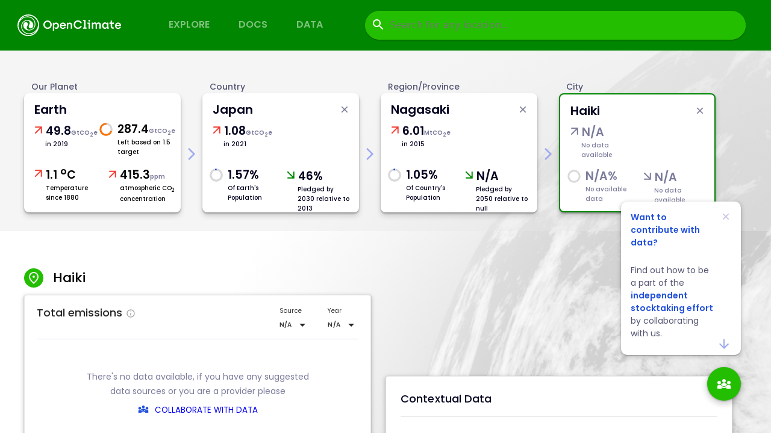

--- FILE ---
content_type: application/javascript
request_url: https://app.openclimate.network/static/js/9.54843193.chunk.js
body_size: 21207
content:
(this["webpackJsonpopen-climate-ui"]=this["webpackJsonpopen-climate-ui"]||[]).push([[9],{836:function(e,t,s){"use strict";s.r(t);var a=s(2),c=s.n(a),i=s(17),n=(s(956),s(957),s(958),s(1077)),l=s(935),o=s(1064),r=s(897),d=s.n(r),j=s(30),m=s(1089),b=s(1091),h=s(1062),p=s(960),x=s(1088),_=s(1090),u=s(1087),g=s(882),v=s(1075),O=s(1081),w=s(959),N=s.n(w);function y(e,t){return e<500?"array"===t?["".concat(e),"T"]:"".concat(e,"T"):e<5e5?"array"===t?["".concat((e/1e3).toPrecision(3)),"Kt"]:"".concat((e/1e3).toPrecision(3),"kT"):e<5e8?"array"===t?["".concat((e/1e6).toPrecision(3)),"Mt"]:"".concat((e/1e6).toPrecision(3),"MT"):"array"===t?["".concat((e/1e9).toPrecision(3)),"Gt"]:"".concat((e/1e9).toPrecision(3),"GT")}function f(e,t){return parseFloat((e/t*100).toPrecision(3))/1}var A=s(1);const T=Object(j.a)(h.a)((e=>{let{theme:t}=e;return{["&.".concat(p.a.head)]:{backgroundColor:"#ffffff",color:"#00001F",fontFamily:"Poppins"},["&.".concat(p.a.body)]:{fontSize:12,color:"#272727"}}})),C=Object(j.a)(u.a)((e=>{let{theme:t}=e;return{"&:nth-of-type(odd)":{backgroundColor:"#FBFBFF",border:0}}})),S=["January","February","March","April","May","June","July","August","September","October","November","December"];var k=e=>{var t,s;const{current:i,isMobile:r,currentWidth:j}=e,h=Object(v.a)((()=>({customTooltip:{backgroundColor:"rgba(44, 44, 44, 1)",padding:"10px"},customArrow:{color:"rgba(44, 44, 44, 1)"},popover:{"&.MuiPopover-root > &.MuiPopover-paper":{backgroundColor:"red"}}})))(),p=i&&i.targets?i.targets:[],w=null===(t=p.filter((e=>"Net zero"===e.target_type||"GHG neutral"===e.target_type||"Climate neutral"===e.target_type)))||void 0===t||null===(s=t[0])||void 0===s?void 0:s.target_year,f=p.map((e=>e.last_updated));f.sort();const k=f.length>0?f[f.length-1]:null,[E,D]=k?[new Date(k).getMonth(),new Date(k).getFullYear()]:[null,null],[F,B]=c.a.useState(null),[W,I]=Object(a.useState)(""),L=()=>{B(null),I(null)},R=e=>{switch(e){case"Net zero":return"Net Zero";case"GHG neutral":return"GHG Neutral";case"Climate neutral":return"Climate Neutral";default:return"N/A"}};return Object(A.jsx)("div",{className:r?"pledges-widget-mobile":"pledges-widget",style:{height:p.length?"":"268px"},role:"pledges-widget",children:null!==p&&void 0!==p&&p.length?Object(A.jsxs)("div",{className:"pledges-widget".concat(r?"-mobile":"","__wrapper"),children:[Object(A.jsxs)("div",{className:"pledges-widget__metadata",children:[Object(A.jsxs)(A.Fragment,{children:[Object(A.jsx)("div",{className:"pledges-widget__metadata-inner",children:Object(A.jsx)("span",{className:"pledges-widget".concat(r?"-mobile":"","__title"),children:"Pledges"})}),k&&Object(A.jsxs)("span",{className:"pledges-widget__last-updated",children:["Last updated ",null!=E&&S[E]," ",D]})]}),Object(A.jsx)(A.Fragment,{children:!r&&Object(A.jsxs)("div",{className:"pledges-widget__netzero-text",children:[Object(A.jsx)("p",{children:w||"N/A"}),Object(A.jsx)("span",{children:"Net Zero Target"})]})})]}),r&&Object(A.jsxs)("div",{className:"pledges-widget-mobile__netzero-text",children:[Object(A.jsx)("p",{children:w||"N/A"}),Object(A.jsx)("span",{children:"Net Zero Target"})]}),r?Object(A.jsx)("div",{className:"pledges-widget-mobile__pledge-container",children:p.map((e=>Object(A.jsxs)("div",{className:"pledges-widget-mobile__pledge-item",children:[Object(A.jsxs)("div",{className:"pledges-widget-mobile__commitment",children:[Object(A.jsx)("p",{children:e.target_type}),Object(A.jsx)("span",{children:"GHG Emissions"})]}),Object(A.jsxs)("div",{className:"pledges-widget-mobile__commitment-box",children:[Object(A.jsx)("div",{className:"pledges-widget-mobile__commitment-text",children:"Target commitment"}),Object(A.jsxs)("div",{className:"pledges-widget-mobile__commitment-percentage-box",children:[Object(A.jsxs)("div",{className:"pledges-widget-mobile__commitment-percentage-text",children:[e.target_value?"".concat("percent"===e.target_unit?e.target_value:y(e.target_value)).concat("percent"===e.target_unit?"%":""):R(e.target_type)," ","\xa0"]}),Object(A.jsxs)("div",{className:"pledges-widget-mobile__commitment-relative-text",children:["by ",e.target_year,"".concat(e.baseline_year&&"Peak of carbon emissions"!==e.target_type?", relative to ".concat("Relative emission reduction"===e.target_type?"BAU":e.baseline_year):"")]})]})]}),Object(A.jsx)("div",{className:"pledges-widget-mobile__progress-container",children:e.percent_achieved&&e.percent_achieved>0?Object(A.jsx)(N.a,{completed:e.percent_achieved>100?100:Math.round(e.percent_achieved),isLabelVisible:!1,height:"7px",width:j<600?"296px":"504px",borderRadius:"20px",bgColor:"#4BD300",baseBgColor:"#E6E7FF",animateOnRender:!0}):""}),Object(A.jsxs)("div",{className:"pledges-widget-mobile__percent-achieved",children:[Object(A.jsx)("div",{className:"pledges-widget-mobile__percent-achieved-text",children:"% commitment achieved"}),Object(A.jsx)("div",{className:"pledges-widget-mobile__percent-achieved-text",children:e.percent_achieved&&e.percent_achieved>0?"".concat(e.percent_achieved>100?100:Math.round(e.percent_achieved),"%"):"N/A"})]})]},e.target_id)))}):Object(A.jsx)("div",{className:"pledges-widget__pledge-items",children:Object(A.jsx)(x.a,{component:g.a,sx:{boxShadow:"none"},children:Object(A.jsxs)(m.a,{sx:{minWidth:700},"aria-label":"customized table",children:[Object(A.jsx)(_.a,{children:Object(A.jsxs)(u.a,{children:[Object(A.jsx)(T,{children:"Target commitment"}),Object(A.jsx)(T,{align:"left",children:"Type of commitment"}),Object(A.jsx)(T,{align:"left",children:"% achieved"}),Object(A.jsx)(T,{align:"left"})]})}),Object(A.jsx)(b.a,{children:p.map((e=>Object(A.jsxs)(C,{role:"targetitem","data-testid":"target-".concat(e.target_id),children:[Object(A.jsx)(T,{component:"th",scope:"row",width:"20%",children:Object(A.jsxs)("div",{children:[Object(A.jsxs)("span",{className:"pledges-widget__target-percent",children:[e.target_value?"".concat("percent"===e.target_unit?e.target_value:y(e.target_value)).concat("percent"===e.target_unit?"%":""):R(e.target_type)," ","\xa0"]}),Object(A.jsxs)("span",{className:"pledges-widget__target-text",children:["by ",e.target_year,"".concat(e.baseline_year&&"Peak of carbon emissions"!==e.target_type?", relative to ".concat("Relative emission reduction"===e.target_type?"BAU":e.baseline_year):"")]})]})}),Object(A.jsx)(T,{align:"left",width:"25%",children:Object(A.jsxs)("div",{className:"pledges-widget__commitment",children:[Object(A.jsx)("p",{children:e.target_type}),Object(A.jsx)("span",{children:"GHG EMISSIONS"})]})}),Object(A.jsx)(T,{align:"left",width:"50%",children:Object(A.jsxs)("div",{className:"pledges-widget__progress-container",children:[Object(A.jsx)("div",{className:"pledges-widget__progress-percent",children:e.percent_achieved&&e.percent_achieved>0?"".concat(e.percent_achieved>100?100:Math.round(e.percent_achieved),"%"):"N/A"}),Object(A.jsx)("div",{className:"pledges-widget__progress-progressbar",children:e.percent_achieved&&e.percent_achieved>0?Object(A.jsx)(N.a,{completed:e.percent_achieved>100?100:Math.round(e.percent_achieved),isLabelVisible:!1,height:"10px",width:"504px",borderRadius:"0",bgColor:"#4BD300",baseBgColor:"#E6E7FF",animateOnRender:!0}):"N/A"})]})}),Object(A.jsxs)(T,{align:"right",children:[Object(A.jsx)("button",{onClick:t=>{return s=t,a=e.target_id,B(s.currentTarget),void I(a);var s,a},"aria-describedby":"simple-popover",role:"popover-button",children:Object(A.jsx)(l.a,{className:"pledges-widget__target-info"})}),Object(A.jsx)(n.b,{role:"popover-content",id:"simple-popover",open:W===e.target_id,anchorEl:F,classes:{root:"pledges-widget__popover-root",paper:"pledges-widget__popover"},anchorOrigin:{vertical:"center",horizontal:"left"},transformOrigin:{vertical:"center",horizontal:"left"},onClose:L,children:Object(A.jsxs)("div",{className:"pledges-widget__popover",children:[Object(A.jsxs)("div",{className:"pledges-widget__popover-header",children:[Object(A.jsx)(l.a,{className:"pledges-widget__target-info"}),Object(A.jsx)("span",{role:"popover-header-title",children:e.target_type})]}),Object(A.jsx)("div",{className:"pledges-widget__popover-body",children:Object(A.jsxs)("div",{children:[Object(A.jsx)("span",{className:"pledges-widget__popover-src-head",children:"Sources(s)"}),Object(A.jsxs)("div",{className:"pledges-widget__links-wr",children:[Object(A.jsx)(o.a,{className:"pledges-widget__links-icon"}),Object(A.jsx)("span",{className:"pledges-widget__popover-srctxt",children:Object(A.jsx)("a",{href:e.datasource.URL,target:"_blank",rel:"noopener noreferrer",role:"data-source-name",children:e.datasource.name})})]}),Object(A.jsxs)("div",{className:"pledges-widget__popover-achieved-description",children:[Object(A.jsx)("p",{className:"pledges-widget__popover-src-head",children:"How do we calculate the % achieved?"}),Object(A.jsx)("span",{children:"The percentage achieved is the progress towards the target (how much this actor has reduced emissions in comparison to the target they committed to). We consider the baseline year, the target year, and the emissions from both."})]}),Object(A.jsxs)("div",{className:"pledges-widget__popover-values",children:[Object(A.jsxs)("div",{className:"pledges-widget__popover-values-content",children:[Object(A.jsx)("div",{className:"pledges-widget__popover-bl-value",children:"BASELINE VALUE"}),Object(A.jsx)("div",{className:"pledges-widget__popover-tns-value",role:"baseline-value",children:e.percent_achieved_reason?y(e.percent_achieved_reason.baseline.value)+" CO2e":"N/A"}),Object(A.jsx)("div",{className:"pledges-widget__popover-tgt-value",role:"baseline-year",children:e.percent_achieved_reason?"in "+e.baseline_year:""})]}),Object(A.jsxs)("div",{className:"pledges-widget__popover-values-content",children:[Object(A.jsx)("div",{className:"pledges-widget__popover-bl-value",children:"CURRENT EMISSIONS VALUE"}),Object(A.jsx)("div",{className:"pledges-widget__popover-tns-value",role:"current-emissions-value",children:e.percent_achieved_reason?y(e.percent_achieved_reason.current.value)+" CO2e":"N/A"}),Object(A.jsx)("div",{className:"pledges-widget__popover-tgt-value",role:"data-src-name",children:e.percent_achieved_reason?e.percent_achieved_reason.current.datasource.name:""})]}),Object(A.jsxs)("div",{className:"pledges-widget__popover-values-content",children:[Object(A.jsx)("div",{className:"pledges-widget__popover-bl-value",children:"TARGET VALUE"}),Object(A.jsx)("div",{className:"pledges-widget__popover-tns-value",role:"target-value",children:e.percent_achieved_reason?y(e.percent_achieved_reason.target.value):"N/A"}),Object(A.jsxs)("div",{className:"pledges-widget__popover-tgt-value",role:"target-value-year",children:["in ",e.target_year]})]})]})]})})]})})]})]},e.target_id)))})]})})})]}):Object(A.jsxs)("div",{className:"pledges-widget__wrapper",children:[Object(A.jsx)("div",{className:"pledges-widget__metadata",children:Object(A.jsxs)("div",{children:[Object(A.jsxs)("div",{className:"pledges-widget__metadata-inner",children:[Object(A.jsx)("span",{className:"pledges-widget__title",children:"Pledges"}),Object(A.jsx)("span",{children:Object(A.jsx)(O.a,{classes:{tooltip:h.customTooltip,arrow:h.customArrow},title:Object(A.jsx)("div",{className:"tooltip",children:"Commitments that the selected actor made"}),arrow:!0,placement:"right",children:Object(A.jsx)(l.a,{className:"pledges-widget__icon info-icon"})})})]}),Object(A.jsx)("span",{className:"pledges-widget__last-updated"})]})}),Object(A.jsx)("div",{className:"pledges-widget__pledges-data no-data",children:Object(A.jsxs)("div",{className:"pledges-widget__pledges-empty-state",children:[Object(A.jsxs)("p",{role:"no-data-text",children:["There's no data available, if you have any suggested ",Object(A.jsx)("br",{})," data sources or you are a provider please"]}),Object(A.jsxs)("button",{className:"collaborate-cta-btn",children:[Object(A.jsx)(d.a,{className:"collaborate-cta-icon"}),Object(A.jsx)("a",{role:"collaborate-text",href:"https://docs.google.com/forms/d/e/1FAIpQLSfL2_FpZZr_SfT0eFs_v4T5BsZnrNBbQ4pkbZ51JhJBCcud6A/viewform?pli=1&pli=1",children:"COLLABORATE WITH DATA"})]})]})})]})})},E=(s(961),s(88)),D=s(1093),F=s(1076),B=s(1084),W=s(1092),I=s(1083),L=s(1078),R=s(1065),z=s(1066),M=s(964),H=s.n(M),V=s(965),G=s.n(V),P=(s(962),s(936)),U=s.n(P),Z=s(863),Y=s(867),J=s(887),Q=s(888),K=s(963),q=s.n(K);const X=e=>{const{label:t,selected:s,disabled:c,placeholder:i,items:n,itemOnClick:l}=e,[o,r]=Object(a.useState)(!1),[d,j]=Object(a.useState)(""),[m,b]=Object(a.useState)(),[h,p]=Object(a.useState)(-1),x=Object(a.useRef)(null),_=e=>{x.current&&!x.current.contains(e.target)&&r(!1)};return Object(a.useEffect)((()=>(document.addEventListener("click",_,!0),()=>{document.removeEventListener("click",_,!0)})),[]),Object(A.jsxs)(A.Fragment,{children:[t&&Object(A.jsx)("div",{className:q.a.label,children:t}),Object(A.jsxs)("div",{className:q.a.select,onClick:()=>r(!o),children:[Object(A.jsx)("div",{className:s?q.a.selected:q.a.placeholder,children:s||(i||"Select..")}),o?Object(A.jsx)(Z.a,{className:q.a.dropIcon}):Object(A.jsx)(Y.a,{className:c?"icon-disabled":"drop-icon"})]}),Object(A.jsx)(J.a,{className:q.a.selectItemsUnexpanded,style:o?{display:"inherit"}:{display:"none"},children:Object(A.jsx)(Q.a,{in:o,timeout:"auto",unmountOnExit:!0,children:Object(A.jsx)("div",{className:q.a.selectItemsExpanded,children:null===n||void 0===n?void 0:n.map(((e,t)=>Object(A.jsx)("div",{className:q.a.itemContainer,onClick:()=>{null===l||void 0===l||l(e),r(!1)},children:e},"select-item-".concat(t))))})})})]})},$=e=>{const{headerText:t,options:s,selectIcon:a,headerIcon:c,getOptionHref:i,onClose:n,modalType:l,currentSource:o,sources:r,sourceOnClick:d,currentYear:j,years:m,yearOnClick:b,onReset:h,onApply:p}=e;return Object(A.jsx)("div",{className:"mobile-modal",children:Object(A.jsxs)("div",{className:"wrapper",children:[Object(A.jsxs)("div",{className:"header",children:[Object(A.jsx)("div",{className:"header-text",children:t}),Object(A.jsx)("div",{className:"header-icon",onClick:n,children:c||Object(A.jsx)(U.a,{fontSize:"inherit"})})]}),"download"===l&&(null===s||void 0===s?void 0:s.map((e=>Object(A.jsxs)("a",{className:"select-container",href:null===i||void 0===i?void 0:i(e),download:!0,children:[Object(A.jsx)("div",{className:"select-icon",children:a}),Object(A.jsx)("div",{className:"select-text",children:e})]})))),"filter"===l&&Object(A.jsxs)(A.Fragment,{children:[Object(A.jsxs)("div",{className:"filters-dropdown-container",children:[Object(A.jsx)("div",{className:"source-filter-container",children:Object(A.jsx)(X,{label:"Source",selected:o,items:r,itemOnClick:d})}),Object(A.jsx)(X,{label:"Year",selected:j,items:m,itemOnClick:b})]}),Object(A.jsxs)("div",{className:"button-container",children:[Object(A.jsx)("div",{className:"reset-text",onClick:()=>null===h||void 0===h?void 0:h(),children:"Reset"}),Object(A.jsx)("button",{className:"button",onClick:()=>null===p||void 0===p?void 0:p(),children:Object(A.jsx)("span",{children:"Apply"})})]})]})]})})};var ee=s(23);const te=c.a.forwardRef((function(e,t){return Object(A.jsx)(L.a,{elevation:6,ref:t,variant:"filled",...e})}));var se=e=>{var t,s;const{current:c,isMobile:n,hasFilter:o,hasDownload:r,titleText:j,subtitleText:m}=e,[b,h]=Object(a.useState)(!1),[p,x]=Object(a.useState)(!1),[_,u]=Object(a.useState)(!1),[g,w]=Object(a.useState)(""),[N,y]=Object(a.useState)(""),[f,T]=Object(a.useState)(!1),[C,S]=Object(a.useState)(""),[k,L]=Object(a.useState)(""),[M,V]=Object(a.useState)(""),[P,U]=Object(a.useState)(!1),[Z,Y]=Object(a.useState)(""),J=(Object(i.g)(),Object(v.a)((()=>({customTooltip:{backgroundColor:"rgba(44, 44, 44, 1)",padding:"10px"},customArrow:{color:"rgba(44, 44, 44, 1)"}})))()),Q=c&&c.emissions?Object.keys(c.emissions):[],K=Q&&(e=>{const t={};return e.map((e=>{t[c.emissions[e].publisher]=e})),t})(Q);Q.sort();const{actor_id:q}=c,X=Q.length>0?Q[0]:null,se=X&&c.emissions[X].data.length>0?c.emissions[X].data[0].year:null,ae=se,[ce,ie]=Object(a.useState)(X),[ne,le]=Object(a.useState)(se),oe=ce?c.emissions[ce].data.map((e=>e.year)):[],re=ce&&ne?c.emissions[ce].data.find((e=>e.year==ne)):null,de=ce&&ne?c.emissions[ce].data.find((e=>e.year==ne-1)):null,je=re&&de?(re.total_emissions-de.total_emissions)/de.total_emissions:0,me=ne&&c.population.length?c.population.slice().sort((e=>Math.abs(e.year-ne))).find((e=>Math.abs(e.year-ne)<=5)):null,be=re&&me?re.total_emissions/me.population:null,he=ce?re?c.emissions[ce].tags.concat(re.tags):c.emissions[ce].tags:[],pe=e=>le(parseInt(e)),xe=e=>c.emissions[e].data.slice().sort(((e,t)=>Math.abs(e.year-ne)-Math.abs(t.year-ne))).shift().year,_e=e=>{const t=K[e],s=xe(t);ie(t),le(s)},ue=e=>{"download"===e?x(!p):u(!_),"hidden"!==document.body.style.overflow?document.body.style.overflow="hidden":document.body.style.overflow="initial"},ge=(e,t)=>{h(!1),T(!0),L("info"),S("Preparing your dataset"),V("#001EA7"),U(!1),fetch("".concat(ee.a.api,"/v1/download/").concat(e,"-emissions.").concat(t)).then((e=>e.blob())).then((s=>{const a=document.createElement("a");a.href=URL.createObjectURL(s),a.download="".concat(e,"-emissions.").concat(t),a.click(),T(!0),L("success"),S("Dataset download complete"),V("#008600"),Y(t),U(!1)})).catch((e=>{T(!0),L("error"),S("Download failed"),V("#F23D33"),Y(t),U(!0)}))};return Object(A.jsxs)(A.Fragment,{children:[p&&Object(A.jsx)($,{headerText:"Download",options:["Download as CSV","Download as JSON"],selectIcon:Object(A.jsx)(H.a,{fontSize:"inherit"}),getOptionHref:e=>{switch(e){case"Download as CSV":return"/api/v1/download/".concat(q,"-emissions.csv");case"Download as JSON":return"/api/v1/download/".concat(q,"-emissions.json");default:return""}},onClose:()=>ue("download"),modalType:"download"}),_&&Object(A.jsx)($,{headerText:"Filter by",currentSource:N||c.emissions[ce].publisher,sources:Object.keys(K),sourceOnClick:e=>y(e),currentYear:g||ne,yearOnClick:e=>w(e),onApply:()=>{N&&_e(N),g&&pe(g),ue("filter")},onReset:()=>{X&&_e(X),se&&pe(se),ue("filter")},years:oe.map((e=>"".concat(e))),onClose:()=>ue("filter"),modalType:"filter"}),Object(A.jsx)("div",{className:n?"emissions-widget-mobile":"emissions-widget",style:{height:re?"":"268px"},"data-testid":"emissions-widget",children:re?Object(A.jsxs)("div",{className:n?"emissions-widget-mobile__wrapper":"emissions-widget__wrapper",children:[Object(A.jsxs)("div",{className:"emissions-widget__metadata",children:[Object(A.jsxs)("div",{children:[Object(A.jsxs)("div",{className:"emissions-widget__metadata-inner",children:[Object(A.jsx)("span",{"data-testid":"title",className:n?"emissions-widget-mobile__title":"emissions-widget__title",children:j||"Total emissions"}),!n&&Object(A.jsx)("span",{children:Object(A.jsx)(O.a,{classes:{tooltip:J.customTooltip,arrow:J.customArrow},title:Object(A.jsx)("div",{className:"tooltip",children:"GHG emissions emitted by the selected actor during the selected year, according to the selected source"}),arrow:!0,placement:"right",children:Object(A.jsx)(l.a,{className:"emissions-widget__icon info-icon"})})})]}),0!=ae&&Object(A.jsx)("span",{className:n?"emissions-widget-mobile__last-updated":"emissions-widget__last-updated",children:m||"Last updated in ".concat(ae)})]}),Object(A.jsxs)("div",{className:"emissions-widget__metadata-right",children:[n&&o&&Object(A.jsx)("div",{className:"emissions-widget-mobile__filter-icon",onClick:()=>ue("filter"),children:Object(A.jsx)(G.a,{})}),n&&r&&Object(A.jsx)("div",{className:"emissions-widget-mobile__download-icon",onClick:()=>ue("download"),children:Object(A.jsx)(H.a,{})}),!n&&Object(A.jsxs)(A.Fragment,{children:[Object(A.jsxs)("div",{className:"emissions-widget__metadata-right-inner",children:[Object(A.jsx)("div",{className:"emissions-widget__source-label",children:"Source"}),Object(A.jsx)("div",{className:"emissions-widget__source-title",children:Object(A.jsx)(D.a,{variant:"standard",sx:{m:1,minWidth:120,margin:"0px",minHeight:30,fontWeight:"700px"},children:Object(A.jsx)(F.a,{value:ce,onChange:e=>{const t=e.target.value,s=xe(t);ie(t),le(s)},id:"demo-simple-select-standard",role:"data-source-select",sx:{border:"0px",fontFamily:"Poppins",fontSize:"10px",position:"relative"},children:Q.map(((e,t)=>Object(A.jsx)(B.a,{sx:{fontFamily:"Poppins",fontSize:"10px",position:"relative",margin:"0px",fontWeight:"700px"},value:e,children:c.emissions[e].publisher},"emissions-datasource-option-".concat(c.actor_id,"-").concat(e))))})})})]}),Object(A.jsxs)("div",{className:"emissions-widget__metadata-right-inner",children:[Object(A.jsx)("div",{className:"emissions-widget__source-label",children:"Year"}),Object(A.jsx)("div",{className:"emissions-widget__source-title",children:Object(A.jsx)(D.a,{variant:"standard",sx:{m:1,minWidth:120,margin:"0px",minHeight:30,fontWeight:"700px"},children:Object(A.jsx)(F.a,{value:ne,role:"year-select",onChange:e=>{const t=e.target.value;le(t)},id:"demo-simple-select-standard",sx:{border:"0px",fontFamily:"Poppins",fontSize:"10px",position:"relative"},children:null===oe||void 0===oe?void 0:oe.map(((e,t)=>Object(A.jsx)(B.a,{sx:{fontFamily:"Poppins",fontSize:"10px",position:"relative",margin:"0px",fontWeight:"700px"},value:parseInt(e),children:e},"emissions-year-option-".concat(c.actor_id,"-").concat(ce,"-").concat(e))))})})})]}),Object(A.jsx)("div",{className:"emissions-widget__metadata-right-inner",children:Object(A.jsxs)("div",{className:"emissions-widget__button-wrapper",children:[Object(A.jsx)(O.a,{classes:{tooltip:J.customTooltip,arrow:J.customArrow},title:Object(A.jsx)("div",{className:"tooltip",children:"Download or Export Data"}),sx:{display:b?"hidden":"inline"},arrow:!0,placement:"right",children:Object(A.jsx)(W.a,{onClick:e=>{e.preventDefault(),h((e=>!e))},className:"download_data-button",role:"icon-button",children:Object(A.jsx)(R.a,{className:"download_data-icon"})})}),b&&Object(A.jsx)(A.Fragment,{children:Object(A.jsx)("div",{"data-testid":"download-menu",className:"download_data-menu",children:Object(A.jsxs)("ul",{className:"menu-item",children:[Object(A.jsx)("button",{className:"download-link",onClick:()=>ge(q,"csv"),children:"Download as CSV"}),Object(A.jsx)("button",{className:"download-link",onClick:()=>ge(q,"json"),children:"Download as JSON"})]})})})]})})]})]})]}),Object(A.jsxs)("div",{className:n?"emissions-widget-mobile__data":"emissions-widget__data",children:[Object(A.jsxs)("div",{className:"emissions-widget__emissions-data",children:[Object(A.jsxs)("div",{className:"emissions-widget__col-1",children:[Object(A.jsx)("div",{children:Object(A.jsxs)("span",{"data-testid":"emissions-value",className:n?"emissions-widget-mobile__total-emissions":"emissions-widget__total-emissions",children:[(re.total_emissions/1e6).toPrecision(5)," "]})}),0!=je&&Object(A.jsxs)("div",{className:"emissions-widget__emissions-trend",children:[je>0?Object(A.jsx)(E.d,{className:"emissions-widget__emissions-trend-icon-up"}):Object(A.jsx)(E.c,{className:n?"emissions-widget-mobile__emissions-trend-icon-down":"emissions-widget__emissions-trend-icon-down"}),Object(A.jsx)("span",{className:je>0?"emissions-widget__emissions-trend-value-red":"emissions-widget__emissions-trend-value-green",children:"".concat(je>0?"+":"").concat((100*je).toPrecision(3),"%")}),Object(A.jsx)(O.a,{classes:{tooltip:J.customTooltip,arrow:J.customArrow},title:Object(A.jsx)("div",{className:"tooltip",children:"Evolution compared to the previous year"}),arrow:!0,placement:"right",children:Object(A.jsx)(l.a,{className:"emissions-widget__icon trend-icon"})})]})]}),Object(A.jsx)("div",{children:Object(A.jsxs)("span",{className:n?"emissions-widget-mobile__emissions-description":"emissions-widget__emissions-description",children:["Total GHG Emissions ",Object(A.jsx)("br",{})," Mt CO2e"]})})]}),"site"!==c.type&&!n&&Object(A.jsxs)("div",{className:"emissions-widget__emissions-data data-per-capita",children:[Object(A.jsx)("div",{className:"icon-wrapper",children:Object(A.jsx)(E.m,{className:"people-alt-icon"})}),Object(A.jsxs)("div",{children:[Object(A.jsxs)("div",{className:"emissions-widget__col-1",children:[Object(A.jsx)("div",{"data-testid":"percapita",className:"emissions-widget__row",children:be?Object(A.jsxs)("div",{children:[Object(A.jsx)("span",{"data-testid":"percapita-value",className:"emissions-widget__total-tonnes-pc",children:be.toPrecision(3)}),Object(A.jsx)("span",{className:"emissions-widget__emissions-pc-unit",children:"T"})]}):Object(A.jsx)("div",{children:Object(A.jsx)("span",{className:"emissions-widget__total-tonnes-pc no-data",children:"N/A"})})}),Object(A.jsx)("div",{className:"emissions-widget__emissions-trend",children:!n&&Object(A.jsx)(O.a,{classes:{tooltip:J.customTooltip,arrow:J.customArrow},title:Object(A.jsx)("div",{className:"tooltip",children:"Calculated by Open Climate"}),arrow:!0,placement:"right",children:Object(A.jsx)(l.a,{className:"emissions-widget__icon trend-icon"})})})]}),Object(A.jsx)("div",{children:!n&&Object(A.jsxs)(A.Fragment,{children:[Object(A.jsx)("div",{className:"emissions-widget__emissions-description pc-text",children:"Emissions"}),Object(A.jsx)("div",{className:"emissions-widget__emissions-description pc-text",children:"per capita"})]})})]})]})]}),Object(A.jsxs)("div",{role:"methodologies",className:n?"emissions-widget-mobile__methodologies":"emissions-widget__methodologies",children:[n&&Object(A.jsxs)("div",{className:"emissions-widget-mobile__emissions-data data-per-capita",children:[Object(A.jsx)("div",{className:"icon-wrapper",children:Object(A.jsx)(E.m,{className:"people-alt-icon"})}),Object(A.jsx)("div",{children:Object(A.jsx)("div",{className:"emissions-widget-mobile__col-1",children:Object(A.jsx)("div",{className:"emissions-widget__row",children:be?Object(A.jsxs)("div",{children:[Object(A.jsx)("span",{className:"emissions-widget-mobile__total-tonnes-pc",children:be.toPrecision(3)}),Object(A.jsx)("span",{className:"emissions-widget-mobile__emissions-pc-unit",children:"T"})]}):Object(A.jsx)("div",{children:Object(A.jsx)("span",{className:"emissions-widget__total-tonnes-pc no-data",children:"N/A"})})})})})]}),n&&Object(A.jsxs)(A.Fragment,{children:[Object(A.jsx)("div",{className:"emissions-widget-mobile__emissions-description pc-text",children:"Emissions per capita"}),Object(A.jsxs)("div",{className:"emissions-widget-mobile__emissions-description oc-text",children:["Calculated by ",Object(A.jsx)("b",{children:"OpenClimate"})]})]}),Object(A.jsxs)("div",{className:n?"emissions-widget-mobile__methodologies-heading":"emissions-widget__methodologies-heading",children:[Object(A.jsx)("span",{children:"Methodologies used"}),!n&&Object(A.jsx)(O.a,{classes:{tooltip:J.customTooltip,arrow:J.customArrow},title:Object(A.jsx)("div",{className:"tooltip",children:"Type of methodologies utilized by the selected data source"}),arrow:!0,placement:"right",children:Object(A.jsx)(l.a,{className:"emissions-widget__icon methodologies-icon"})})]}),Object(A.jsxs)("div",{className:"emissions-widget__methodologies-tags",children:[he.slice(0,3).map((e=>Object(A.jsx)("div",{className:"methodologies-tag",children:e.tag_name.length>24?Object(A.jsx)(O.a,{sx:{left:"0px"},classes:{tooltip:J.customTooltip,arrow:J.customArrow},title:Object(A.jsx)("div",{className:"tooltip",children:e.tag_name}),arrow:!0,placement:"top",children:Object(A.jsx)("span",{"data-testid":"methodology-tag",className:"methodologies-text",children:e.tag_name})}):Object(A.jsx)("span",{className:"methodologies-text",children:e.tag_name})},"emissions-tag-".concat(e.tag_id)))),he.slice(3).length>0&&Object(A.jsx)(O.a,{classes:{tooltip:J.customTooltip,arrow:J.customArrow},title:Object(A.jsx)("div",{className:"tooltip",children:Object(A.jsx)("ul",{className:"methodologies-tooltip-tagname",children:he.slice(3).map((e=>Object(A.jsx)("li",{style:{marginLeft:"-20px"},children:e.tag_name},e.tag_id)))})}),arrow:!0,placement:"right",children:Object(A.jsx)("div",{className:"methodologies-tag overflow-handler",children:Object(A.jsxs)("span",{className:"methodologies-text",children:["+",he.slice(3).length]})})})]}),c.emissions[ce].citation&&c.emissions[ce].URL&&Object(A.jsxs)("div",{className:"citation-container",children:[Object(A.jsx)("a",{"data-testid":"citation-url",className:"citation-icon",href:null===(t=c.emissions)||void 0===t||null===(s=t[ce])||void 0===s?void 0:s.URL,target:"_blank",rel:"noopener noreferrer",children:Object(A.jsx)(z.a,{fontSize:"inherit"})}),Object(A.jsxs)("div",{"data-testid":"citation-text",className:"citation-text",children:["Source detail: ",c.emissions[ce].citation]})]})]})]}):Object(A.jsxs)("div",{className:n?"emissions-widget-mobile__wrapper":"emissions-widget__wrapper",children:[Object(A.jsxs)("div",{className:"emissions-widget__metadata",children:[Object(A.jsx)("div",{children:Object(A.jsxs)("div",{className:"emissions-widget__metadata-inner",children:[Object(A.jsx)("span",{className:n?"emissions-widget-mobile__title":"emissions-widget__title",children:"Total emissions"}),Object(A.jsx)("span",{children:Object(A.jsx)(O.a,{classes:{tooltip:J.customTooltip,arrow:J.customArrow},title:Object(A.jsx)("div",{className:"tooltip",children:"GHG emissions emitted by the selected actor during the selected year, according to the selected source"}),arrow:!0,placement:"right",children:Object(A.jsx)(l.a,{className:"emissions-widget__icon info-icon"})})})]})}),Object(A.jsxs)("div",{className:"emissions-widget__metadata-right",children:[Object(A.jsxs)("div",{className:"emissions-widget__metadata-right-inner",children:[Object(A.jsx)("div",{className:"emissions-widget__source-label",children:"Source"}),Object(A.jsxs)("div",{className:"emissions-widget__source-title",children:[Object(A.jsx)("span",{"data-testid":"select-source",children:"N/A"}),Object(A.jsx)(E.c,{className:"emissions-widget__icon arrow"})]})]}),Object(A.jsxs)("div",{className:"emissions-widget__metadata-right-inner",children:[Object(A.jsx)("div",{className:"emissions-widget__source-label",children:"Year"}),Object(A.jsxs)("div",{className:"emissions-widget__source-title",children:[Object(A.jsx)("span",{"data-testid":"select-year",children:"N/A"}),Object(A.jsx)(E.c,{className:"emissions-widget__icon arrow"})]})]})]})]}),Object(A.jsx)("div",{className:n?"emissions-widget-mobile__data":"emissions-widget__data",children:Object(A.jsxs)("div",{className:"emissions-widget__emissions-empty-state",children:[Object(A.jsxs)("p",{children:["There's no data available, if you have any suggested ",Object(A.jsx)("br",{})," data sources or you are a provider please"]}),Object(A.jsxs)("button",{"data-testid":"collab-btn",className:"collaborate-cta-btn",children:[Object(A.jsx)(d.a,{className:"collaborate-cta-icon"}),Object(A.jsx)("a",{href:"https://docs.google.com/forms/d/e/1FAIpQLSfL2_FpZZr_SfT0eFs_v4T5BsZnrNBbQ4pkbZ51JhJBCcud6A/viewform?pli=1&pli=1",children:"COLLABORATE WITH DATA"})]})]})})]})}),Object(A.jsx)(I.a,{anchorOrigin:{horizontal:"center",vertical:"bottom"},open:f,autoHideDuration:3e3,message:C,children:Object(A.jsx)(te,{severity:k,onClose:()=>T(!1),sx:{width:"600px",backgroundColor:M},children:Object(A.jsxs)("div",{className:"snackbar-message-body",style:{display:"flex",alignItems:"center",justifyContent:"space-between",width:"490px"},children:[Object(A.jsx)("div",{children:C}),P&&Object(A.jsx)("button",{onClick:()=>ge(q,Z),className:"snackbar-button",style:{color:"white",background:"none",border:"none",fontWeight:"600"},children:"TRY AGAIN"})]})})})]})},ae=s(926),ce=s(970),ie=s.n(ce),ne=s(971),le=s(872),oe=s(1067),re=s(874),de=s(426),je=s(427),me=s(121),be=s(178),he=s(1094),pe=s(1079),xe=s(1082);var _e=e=>{const{current:t}=e,s=t&&t.emissions?t.emissions:[],c=t&&t.targets?t.targets:[],[i,n]=Object(a.useState)(!1),[l,o]=Object(a.useState)(1350);Object(a.useEffect)((()=>{const e=window.innerWidth;o(e-250)}),[l]);const r=()=>{n(!i)};Object.keys(s).forEach((e=>{const t=s[e],a=t.data.sort(((e,t)=>e.year-t.year));t.data=a}));Object.keys(s).forEach((e=>{const t=s[e].data.filter((e=>e.year>=1990));s[e]={...s[e],data:t}}));const j={emissions:s,targets:c},m=[],{emissions:b,targets:h}=j;for(const a in b)if(b.hasOwnProperty(a)){const e=b[a].data,t=b[a].tags,s=b[a].publisher;e.forEach((e=>{const{year:c,total_emissions:i}=e,n=m.find((e=>e.year===c));if(n)n.emissions[a]={total_emissions:i,tags:t,publisher:s};else{const e={year:c,emissions:{[a]:{total_emissions:i,tags:t,publisher:s}}};m.push(e)}}))}for(let a=1;a<h.length;a++){var p,x;const e=h[a],t=h[a-1],s=e.target_year,c=t.target_year;if(s-c>1)for(let a=c+1;a<s;a++){const e={year:a,emissions:{},target:null};m.push(e)}const i=null===(p=e.percent_achieved_reason)||void 0===p||null===(x=p.target)||void 0===x?void 0:x.value,n=m.find((e=>e.year===s));if(n)n.target=i;else{const e={year:s,emissions:{},target:i};m.push(e)}}const _=m.length>0?Object.keys(m[0].emissions):[],[u,g]=Object(a.useState)(_),[v,O]=Object(a.useState)(""),w=u.map((e=>Object(A.jsx)(ne.a,{type:"monotone",dataKey:"emissions.".concat(e,".total_emissions"),onMouseMove:()=>O(e),fill:"#fa7200",stroke:"#fa7200"},e))),N=Object(A.jsx)(ne.a,{type:"monotone",dataKey:"target",stroke:"#ffffff",strokeWidth:0,dot:ge,isAnimationActive:!0}),f=e=>{let{active:t,payload:s,label:a}=e;if(t&&s&&s.length){let e=0;""!==v&&(e=s.findIndex((e=>e.dataKey.split(".")[1]===v)));const t=s[e];let c=t?t.dataKey.split("."):"emissions.target:data";c=c[1];let i=null;c&&(i=c.split(":")[0].trim(),i="m"===i?"":i);let n=null;return n=c?t?t.payload.emissions[c].tags:[]:t?t.payload.emissions.tags:[],Object(A.jsxs)("div",{className:ie.a.tooltip,children:[Object(A.jsx)("div",{className:ie.a.tooltipHeader,children:Object(A.jsx)("h3",{children:a})}),Object(A.jsxs)("div",{className:ie.a.tooltipBody,children:[Object(A.jsxs)("div",{className:ie.a.emissionsData,children:[Object(A.jsx)("p",{className:ie.a.ttlEmsValue,children:y(s[0].value)}),Object(A.jsx)("p",{className:ie.a.ttlEmsText,children:"Total emissions in GtCO2eq"})]}),Object(A.jsxs)("div",{className:ie.a.sourceData,children:[Object(A.jsx)("p",{className:ie.a.ttlSrcValue,children:i},c),Object(A.jsx)("p",{className:ie.a.ttlSrcText,children:"Source"})]}),Object(A.jsx)("div",{className:ie.a.methodologies,children:n&&n.map((e=>Object(A.jsx)("div",{className:ie.a.tag,children:e.tag_name},e.tag_id)))}),Object(A.jsx)("div",{children:Object(A.jsx)("p",{className:ie.a.methodologiesText,children:"Methodologies Used"})})]})]})}return null};return Object(A.jsx)("div",{className:ie.a.root,style:{height:0===m.length?"316px":""},children:Object(A.jsxs)("div",{className:ie.a.container,children:[Object(A.jsxs)("div",{className:ie.a.header,children:[Object(A.jsxs)("div",{className:ie.a.headerRightColumn,children:[Object(A.jsx)("h1",{className:ie.a.title,children:"Trends"}),0===m.length?"":Object(A.jsx)("p",{className:ie.a.dateUpdated,children:"Last updated in 2019"})]}),Object(A.jsx)("div",{className:ie.a.headerLeftColumn,children:0===m.length?"":Object(A.jsx)("button",{className:ie.a.downloadBtn,children:Object(A.jsx)(E.l,{size:24})})})]}),m.length>0?Object(A.jsx)(A.Fragment,{children:Object(A.jsxs)("div",{className:ie.a.body,children:[Object(A.jsxs)("div",{className:ie.a.filterWrapper,children:[Object(A.jsxs)("button",{onClick:r,className:ie.a.filterButton,children:[Object(A.jsx)(E.i,{className:ie.a.filterIcon,size:24}),Object(A.jsx)("span",{className:ie.a.sourcesText,children:"Sources"}),Object(A.jsx)("span",{className:ie.a.badge,children:_.length}),Object(A.jsx)(E.c,{className:ie.a.dropdownIcon,size:16})]}),i&&Object(A.jsx)(A.Fragment,{children:Object(A.jsxs)("div",{className:ie.a.filterDropdown,children:[Object(A.jsx)("div",{className:ie.a.sourceListWrapper,children:Object(A.jsx)(he.a,{children:_.map((e=>Object(A.jsxs)("div",{className:ie.a.sourceItem,children:[Object(A.jsx)(pe.a,{control:Object(A.jsx)(xe.a,{checked:u.includes(e),defaultChecked:!0}),onChange:()=>(e=>{const t=u.includes(e)?u.filter((t=>t!==e)):[...u,e];g(t)})(e),label:e.split(":")[0].trim()}),Object(A.jsx)(E.j,{size:16})]},e)))})}),Object(A.jsx)("div",{className:ie.a.footer,children:Object(A.jsxs)("div",{className:ie.a.footerWrapper,children:[Object(A.jsx)("button",{onClick:()=>{g(_)},className:ie.a.resetBtn,children:"Reset"}),Object(A.jsx)("button",{onClick:r,className:ie.a.applyBtn,children:"Apply"})]})})]})})]}),Object(A.jsxs)("div",{className:ie.a.chartArea,children:[Object(A.jsxs)("div",{className:ie.a.chartTitle,children:[Object(A.jsx)("div",{className:ie.a.histTitle,children:"Historical Emissions"}),Object(A.jsx)("div",{className:ie.a.targetTitle,children:"Emissions Targets"})]}),Object(A.jsx)(le.a,{width:"100%",height:400,children:Object(A.jsxs)(oe.a,{height:400,width:l,data:m,margin:{left:50,right:50},children:[Object(A.jsx)(re.a,{stroke:"#E6E7FF",height:1}),Object(A.jsx)(de.a,{dataKey:"year",capHeight:30}),Object(A.jsx)(je.a,{tickMargin:5,tick:e=>{return Object(A.jsx)("text",{...e,style:{position:"relative",marginLeft:"10px",fontSize:"14px"},children:(t=e.payload.value,"array"===s?["".concat((t/1e9).toPrecision(3)),"Gt"]:"".concat((t/1e9).toPrecision(3),"GT"))});var t,s},widths:10,stroke:"E6E7FF"}),Object(A.jsx)(me.a,{cursor:!1,content:Object(A.jsx)(f,{}),isAnimationActive:!0,shared:!1}),Object(A.jsx)(be.a,{content:Object(A.jsx)(ue,{})}),w,N]})})]})]})}):Object(A.jsxs)("div",{className:"trends-empty-state",style:{display:"flex",flexDirection:"column",width:"100%",height:"250px",alignItems:"center",justifyContent:"center"},children:[Object(A.jsxs)("p",{style:{textAlign:"center",color:"#7A7B9A",fontSize:"14px"},role:"trends-no-data-text",children:["There's no data available, if you have any suggested ",Object(A.jsx)("br",{})," data sources or you are a provider please"]}),Object(A.jsxs)("a",{style:{display:"flex",alignItems:"center",gap:"10px",color:"#2351DC",fontSize:"14px",fontWeight:"bold"},href:"https://docs.google.com/forms/d/e/1FAIpQLSfL2_FpZZr_SfT0eFs_v4T5BsZnrNBbQ4pkbZ51JhJBCcud6A/viewform?pli=1&pli=1",className:"trends-collaborate-cta",children:[Object(A.jsx)(d.a,{className:"trends-icon"}),Object(A.jsx)("span",{role:"collaborate-text",children:"COLLABORATE WITH DATA"})]})]})]})})};const ue=()=>Object(A.jsxs)("div",{className:ie.a.legend,children:[Object(A.jsx)("p",{className:ie.a.legendTitle,children:"Types of emissions and pledges"}),Object(A.jsxs)("div",{className:ie.a.legendContent,children:[Object(A.jsxs)("div",{className:ie.a.legendItem,children:[Object(A.jsx)("div",{className:ie.a.emissionsIndicator}),Object(A.jsx)("span",{children:"GHG Emissions"})]}),Object(A.jsxs)("div",{className:ie.a.legendItem2,children:[Object(A.jsx)(E.c,{className:ie.a.legendDropdownIcon,size:36}),Object(A.jsx)("span",{children:"Absolute emissions reduction"})]})]})]});function ge(e){const{cx:t=0,cy:s=0,value:a,trend:c="increase"}=e;return Object(A.jsx)("g",{children:Object(A.jsx)("path",{d:"increase"===c?"M".concat(t," ").concat(s," L").concat(t-15," ").concat(s-15," L").concat(t+15," ").concat(s-15," Z"):"M".concat(t-15," ").concat(s+30," h ").concat(30," l ").concat(-15," ").concat(30," z"),fill:"increase"===c?"#24be00":"red"})})}var ve=e=>{const{current:t,parent:s}=e,[c,i]=Object(a.useState)(window.innerWidth);return Object(a.useEffect)((()=>{function e(){i(window.innerWidth)}return window.addEventListener("resize",e),()=>window.removeEventListener("resize",e)}),[]),Object(A.jsx)("div",{className:"review__dashboard",children:Object(A.jsxs)("div",{className:"review__dashboard-widgets",children:[Object(A.jsxs)("div",{className:"review__dashboard-layout",children:[Object(A.jsx)(se,{current:t,isMobile:c<900,parent:s,hasFilter:!0,hasDownload:!0},"emissions-".concat(t.actor_id)),"site"!==t.type&&c>480&&Object(A.jsx)(ae.a,{current:t,parent:s},"contextual-".concat(t.actor_id))]}),Object(A.jsx)("div",{children:Object(A.jsx)(k,{isMobile:c<900,currentWidth:c,current:t},"pledges-".concat(t.actor_id))}),"site"!==t.type&&c<480&&Object(A.jsx)(ae.a,{current:t,parent:s},"contextual-".concat(t.actor_id)),Object(A.jsx)("div",{className:"tr-wrapper",children:"site"!==t.type&&Object(A.jsx)(_e,{current:t})})]})})},Oe=(s(939),s(34)),we=(s(938),s(972),s.p+"static/media/Earth_Background_Home_Gray.e51b62bf.png"),Ne=(s(973),s(869)),ye=s(1068),fe=s(1069),Ae=s(322),Te=s(430);var Ce=e=>{const{label:t,onSelect:s,onDeSelect:c,disabled:i,selectedValue:n,options:l,onButtonSwap:o,isCity:r,placeholder:d,buttonDisabled:j}=e,[m,b]=Object(a.useState)(!1),[h,p]=Object(a.useState)(""),[x,_]=Object(a.useState)(-1),u=Object(a.useRef)(null),g=e=>{u.current&&!u.current.contains(e.target)&&b(!1)},v=e=>{b(!1),null===s||void 0===s||s(e),p("")};return Object(a.useEffect)((()=>(window.screen.width<=480?document.removeEventListener("click",g,!0):document.addEventListener("click",g,!0),()=>{document.removeEventListener("click",g,!0)})),[window.screen.width]),Object(A.jsxs)("div",{className:"level-card",children:[Object(A.jsx)("div",{className:"label",children:t}),Object(A.jsxs)(J.a,{className:"outer-card",children:[Object(A.jsx)(J.a,{className:i?"inner-card-disabled":"inner-card",children:Object(A.jsx)("div",{className:"content",children:Object(A.jsxs)("div",{className:"dropdown",onClick:()=>!i&&!n&&b(!0),children:[Object(A.jsx)(Ne.a,{}),n?Object(A.jsxs)(A.Fragment,{children:[Object(A.jsx)("div",{className:"dropdown-text-selected",children:n}),m?Object(A.jsx)(Z.a,{className:i?"icon-disabled":"drop-icon"}):Object(A.jsx)(Y.a,{className:i?"icon-disabled":"drop-icon"}),Object(A.jsx)("div",{className:"dropdown-cross-icon",children:Object(A.jsx)(ye.a,{className:"dropdown-cross-icon",onClick:c})})]}):Object(A.jsxs)(A.Fragment,{children:[Object(A.jsx)("input",{className:"dropdown-text",ref:u,placeholder:d||"Add level",type:"text",onChange:e=>p(e.target.value),disabled:i}),m?Object(A.jsx)(Z.a,{className:i?"icon-disabled":"drop-icon"}):Object(A.jsx)(Y.a,{className:i?"icon-disabled":"drop-icon"})]})]})})}),Object(A.jsx)("div",{className:"menu-dropdown",children:Object(A.jsx)(Q.a,{in:m,timeout:"auto",unmountOnExit:!0,children:Object(A.jsx)("div",{className:"dropdown-container",id:"dropdown",children:l.filter((e=>e.name.toLowerCase().includes(h.toLowerCase()))).map(((e,t)=>Object(A.jsxs)("div",{className:"dropdown-select",onClick:()=>v(e),onMouseEnter:()=>_(t),onMouseLeave:()=>_(-1),children:[Object(A.jsx)("div",{className:"dropdown-select-text",children:h?Object(Ae.a)(e.name,h):e.name}),Object(A.jsx)("div",{className:"dropdown-select-missing-container",children:Object(Te.a)(x===t,!0===(null===e||void 0===e?void 0:e.data))})]},"dropdown-item-".concat(t))))})})})]}),m&&Object(A.jsxs)("div",{className:"menu-form-popup",children:[Object(A.jsx)("div",{className:"menu-form-head",children:Object(A.jsx)("button",{onClick:()=>{b(!1)},children:Object(A.jsx)(E.a,{className:"menu-form-icon"})})}),Object(A.jsxs)("div",{className:"container",children:[Object(A.jsxs)("div",{className:"inputBox",children:[Object(A.jsx)("p",{className:"actorType",children:t}),Object(A.jsx)("div",{className:"searchInput",children:Object(A.jsxs)("div",{className:"dropdownWrapper",children:[Object(A.jsx)(E.n,{className:"icon"}),Object(A.jsx)("input",{className:"input",ref:u,placeholder:d||"Add level",type:"text",onChange:e=>p(e.target.value)})]})})]}),Object(A.jsx)("div",{className:"searchResultsContent",children:Object(A.jsx)("div",{className:"recentRes",children:l.length?l.filter((e=>e.name.toLowerCase().includes(h.toLowerCase()))).map(((e,t)=>Object(A.jsxs)("div",{className:"dropdown-select",onClick:()=>v(e),onMouseEnter:()=>_(t),onMouseLeave:()=>_(-1),children:[Object(A.jsxs)("div",{className:"dropdown-select-text",children:[h?Object(Ae.a)(e.name,h):e.name," ",Object(A.jsx)("br",{})]}),Object(A.jsx)("div",{className:"dropdown-select-missing-container",children:Object(Te.a)(x===t,!0===(null===e||void 0===e?void 0:e.data))})]},"dropdown-item-".concat(t)))):Object(A.jsx)("p",{children:"RECENT RESULTS"})})})]})]}),o&&void 0!==r&&Object(A.jsxs)("button",{className:j?"swapto-button-disabled":"swapto-button",style:r?{width:"161px",marginLeft:"165px"}:{width:"124px",marginLeft:"200px"},onClick:()=>!j&&o(),children:[Object(A.jsx)(fe.a,{sx:{fontSize:"18px"}}),Object(A.jsx)("div",{className:"button-text",children:r?"Swap to company":"Swap to city"})]})]})},Se=s(868),ke=s(909),Ee=s(1072);function De(e){switch(e){case"Country":return"Earth";case"Region/Province":return"Country";case"City":case"Company":return"Region"}}var Fe=s(974),Be=s(1070),We=s(1071);var Ie=e=>{const{icon:t,currentActorId:s,parentActorId:a,currentActorType:c}=e;return["country","adm1"].some((e=>e===c))?t?Object(A.jsx)("img",{src:t,className:"review__icon"}):Object(A.jsx)(Fe.a,{countryCode:"adm1"===c?a.toLowerCase():s.toLowerCase(),height:"35"}):"city"===c?Object(A.jsx)("div",{className:"review__icon-container-city",children:Object(A.jsx)(Be.a,{className:"review__icon-city"})}):Object(A.jsx)("div",{className:"review__icon-container-company",children:Object(A.jsx)(We.a,{className:"review__icon-city"})})};function Le(){const{innerWidth:e,innerHeight:t}=window;return{innerWidth:e,innerHeight:t}}var Re=e=>{var t;const{parent:s,current:c,label:i,isActive:n,onDeSelect:l}=e,[o,r]=Object(a.useState)({}),[d,j]=Object(a.useState)(),[m,b]=Object(a.useState)(),[h,p]=Object(a.useState)(),[x,_]=Object(a.useState)(null),[u,g]=Object(a.useState)(),[v,O]=Object(a.useState)(Le()),[w,N]=Object(a.useState)(22);Object(a.useEffect)((()=>{window.addEventListener("resize",(function(){O(Le())}))}),[]),Object(a.useEffect)((()=>{v.innerWidth>1550?N(30):N(22)}),[v.innerWidth,w]);const T=[{value:90,label:"Total",color:"#D9D9D9"},{value:10,label:"Difference",color:"#2351DC"}];function C(){return"planet"===(null===c||void 0===c?void 0:c.type)}return Object(a.useEffect)((()=>{if(null==s){r(c)}else{var e,t,a;const i=c;r(i);const n=i&&c.emissions?Object.keys(c.emissions):[];n.sort();const l=n.length>0?n[0]:null,o=l&&c.emissions[l].data.length>0?c.emissions[l].data[0].year:null,d=o;g(d);const m=l&&o?c.emissions[l].data.find((e=>e.year==d)):null,h=c&&c.population&&c.population.length>0?c.population[0]:null,x=null===h||void 0===h||null===(e=h.datasource)||void 0===e?void 0:e.published.slice(0,4),u=x&&c.population.length?c.population.slice().sort((e=>Math.abs(e.year-x))).find((e=>Math.abs(e.year-x)<=5)):null,v=x&&s.population.length?s.population.slice().sort((e=>Math.abs(e.year-x))).find((e=>Math.abs(e.year-x)<=5)):null,O=(null===c||void 0===c?void 0:c.targets.length)>0?null===c||void 0===c||null===(t=c.targets)||void 0===t||null===(a=t.filter((e=>e.target_year>(new Date).getFullYear())))||void 0===a?void 0:a[0]:null;b(null===u||void 0===u?void 0:u.population),p(null===v||void 0===v?void 0:v.population),j(null===m||void 0===m?void 0:m.total_emissions),O&&_(O)}}),[o,d,c,s]),Object(A.jsxs)("div",{className:"review__earth-card-wrapper",children:[Object(A.jsx)("div",{className:"review__actor-type","data-testid":"label",children:i||""}),Object(A.jsxs)("div",{className:n?"review__earth-card-active":"review__earth-card-inactive","data-testid":"activity-wrapper",children:[Object(A.jsxs)("div",{className:"review__earth-card-head",children:[Object(A.jsx)("div",{className:"review__earth-flag",children:C()?Object(A.jsx)(A.Fragment,{children:Object(A.jsx)("img",{src:"[data-uri]",alt:"Earth Icon",className:"review__earth-icon"})}):Object(A.jsx)(Ie,{currentActorId:null===c||void 0===c?void 0:c.actor_id,currentActorType:null===c||void 0===c?void 0:c.type,parentActorId:null===s||void 0===s?void 0:s.actor_id,icon:null===c||void 0===c?void 0:c.icon})}),Object(A.jsx)("span",{className:"review__earth-card-item-head-text-span","data-testid":"title",children:null!==(t=null===o||void 0===o?void 0:o.name)&&void 0!==t?t:""}),l&&Object(A.jsx)(Ee.a,{className:"review__earth-card-close-icon hdn-xsm",onClick:l})]}),Object(A.jsxs)("div",{className:"review__earth-card-body",children:[Object(A.jsxs)("div",{className:"review__earth-card-content","data-testid":"emissions-info",children:[Object(A.jsxs)("div",{className:"review__earth-card-emissions-info",children:[Object(A.jsx)(E.f,{className:"review__earth-card-item-icon",style:d||C()?{color:"#F23D33"}:{color:"#7A7B9A"}}),Object(A.jsx)("span",{className:"review__earth-card-item-large-text",style:d||C()?{color:"#00001F"}:{color:"#7A7B9A"},children:d||C()?d&&y(d,"array")[0]||"49.8":"N/A"}),d||C()?Object(A.jsxs)("span",{className:"review__earth-card-item-small-text",children:[C()?"GtCO":"".concat(y(d,"array")[1],"CO"),Object(A.jsx)("sub",{children:"2"}),"e"]}):Object(A.jsx)(A.Fragment,{})]}),Object(A.jsx)("div",{className:"review__earth-card-item-normal-text earth-card-normal-text",style:d||C()?{color:"#00001F"}:{color:"#7A7B9A"},children:!d&&s?"No data available":"in ".concat(C()?"2019":u||"N/A")})]}),s?"":Object(A.jsxs)("div",{className:"review__earth-card-content donut-card hdn-xsm","data-testid":"carbon-budget",children:[Object(A.jsx)("div",{className:"donut",children:Object(A.jsx)(ke.a,{items:[{value:32,label:"Total",color:"#D9D9D9"},{value:68,label:"Difference",color:"#FA7200"}],size:w,showTotal:!1,tooltipSx:{display:"none"},trackColor:"#D9D9D9"})}),Object(A.jsxs)("div",{className:"right-column",children:[Object(A.jsxs)("div",{children:[Object(A.jsx)("span",{className:"review__earth-card-item-large-text",children:"287.4"}),Object(A.jsxs)("span",{className:"review__earth-card-item-small-text",children:["GtCO",Object(A.jsx)("sub",{children:"2"}),"e"]})]}),Object(A.jsx)("div",{className:"review__earth-card-item-normal-text target-text",children:"Left based on 1.5 target"})]})]}),Object(A.jsx)("div",{className:"review__earth-card-content hdn-xsm",style:{position:"relative",top:s?"85px":"0px"},children:s?Object(A.jsxs)(A.Fragment,{children:[Object(A.jsxs)("div",{className:"review__earth-card-pledge-info ".concat(s&&v.innerWidth<=1550?"min":""),children:[Object(A.jsx)(E.b,{className:"review__earth-card-item-icon",style:{color:x?"#008600":"#7A7B9A",transform:"rotate(-45deg)"}}),Object(A.jsx)("span",{className:"review__earth-card-item-large-text",style:x?{color:"#00001F"}:{color:"#7A7B9A"},children:"percent"==(null===x||void 0===x?void 0:x.target_unit)?"".concat(null===x||void 0===x?void 0:x.target_value,"%"):"tCO2e"==(null===x||void 0===x?void 0:x.target_unit)?"".concat(y(null===x||void 0===x?void 0:x.target_value)):"N/A"}),Object(A.jsx)("span",{className:"review__earth-card-item-small-text"})]}),Object(A.jsxs)("div",{className:"review__earth-card-item-normal-text earth-card-normal-text ".concat(s&&v.innerWidth<=1550?"min":""),style:x?{color:"#00001F"}:{color:"#7A7B9A"},children:[x?"Pledged by ".concat(null===x||void 0===x?void 0:x.target_year," relative to ").concat((null===x||void 0===x?void 0:x.baseline_year)==(null===x||void 0===x?void 0:x.target_year)?"BAU":null===x||void 0===x?void 0:x.baseline_year):"No data available"," "]})]}):Object(A.jsxs)("div",{className:"co2-history","data-testid":"co2-history",children:[Object(A.jsx)(E.f,{className:"review__earth-card-item-icon"}),Object(A.jsxs)("div",{children:[Object(A.jsxs)("span",{className:"review__earth-card-item-large-text",children:["1.1 ",Object(A.jsx)("sup",{children:"o"}),"C"]}),Object(A.jsxs)("div",{className:"review__earth-card-item-normal-text",children:["Temperature ",Object(A.jsx)("br",{})," since 1880"]})]})]})}),Object(A.jsx)("div",{className:"review__earth-card-content donut-card co2concentration hdn-xsm",style:{position:"relative",left:s?"-10px":"0px"},children:s?Object(A.jsxs)(A.Fragment,{children:[Object(A.jsx)("div",{className:"donut",children:Object(A.jsx)(ke.a,{items:m&&h?[{...T[0],value:100-m/h*100},{...T[1],value:m/h*100}]:[{value:0,label:"",color:"#D9D9D9"}],size:w,showTotal:!1,tooltipSx:{display:"none"},trackColor:"#D9D9D9"})}),Object(A.jsxs)("div",{className:"right-column",children:[Object(A.jsxs)("div",{children:[Object(A.jsxs)("span",{className:"review__earth-card-item-large-text",style:m&&h?{color:"#00001F"}:{color:"#7A7B9A"},children:[m&&h?f(m,h):"N/A","%"]}),Object(A.jsx)("span",{className:"review__earth-card-item-small-text"})]}),Object(A.jsx)("div",{className:"review__earth-card-item-normal-text target-text",style:m&&h?{color:"#00001F"}:{color:"#7A7B9A"},children:m&&h?"Of ".concat(De(i),"'s Population"):"No available data"})]})]}):Object(A.jsxs)("div",{className:"co2-concentration-content","data-testid":"co2-concentration-content",children:[Object(A.jsx)(E.f,{className:"review__earth-card-item-icon-b"}),Object(A.jsxs)("div",{className:"",children:[Object(A.jsxs)("div",{children:[Object(A.jsx)("span",{className:"review__earth-card-item-large-text",children:"415.3"}),Object(A.jsx)("span",{className:"review__earth-card-item-small-text",children:"ppm"})]}),Object(A.jsxs)("div",{className:"review__earth-card-item-normal-text",children:["atmospheric CO",Object(A.jsx)("sub",{children:"2 "}),"concentration"]})]})]})}),l&&Object(A.jsx)(Ee.a,{className:"review__earth-card-close-icon mobile-close-icon",onClick:l})]})]})]})},ze=s(885),Me=s(975);const He=[{label:"Country",type:Oe.a.National,selectedValue:"",placeholder:"Search by country",options:[]},{label:"Region/Province",type:Oe.a.SubNational,selectedValue:"",placeholder:"Search by region or province",options:[]},{label:"City",type:Oe.a.City,selectedValue:"",placeholder:"Search by city",options:[]}];var Ve=e=>{const{selectFilter:t,deselectFilter:s,actors:i,dashboardState:n}=e,[l,o]=Object(a.useState)(!0),[r,d]=Object(a.useState)(He),{trackEvent:j}=Object(ze.a)(),m=(e,s)=>{const a=s.value;let c=r.slice();switch(e){case Oe.a.City:case Oe.a.Company:c[2]={...c[2],selectedValue:s.name};break;case Oe.a.SubNational:const e=r[2].type===Oe.a.City?"city":"site";h(a,e).then((e=>{c[1]={...c[1],selectedValue:s.name},c[2]={...c[2],selectedValue:"",options:e}}));break;case Oe.a.National:h(a,"adm1").then((e=>{c[0]={...c[0],selectedValue:s.name},c[1]={...c[1],selectedValue:"",options:e},c[2]={...c[2],selectedValue:"",options:[]}}))}t(e,s),d(c)},b=e=>{let t=r.slice();switch(e){case Oe.a.City:case Oe.a.Company:t[2].selectedValue="";break;case Oe.a.SubNational:t[1]={...t[1],selectedValue:""},t[2]={...t[2],selectedValue:"",options:[]};break;case Oe.a.National:t[0]={...t[0],selectedValue:""},t[1]={...t[1],selectedValue:"",options:[]},t[2]={...t[2],selectedValue:"",options:[]}}d(t),s(e)},h=async(e,t)=>{const s="city"==t||"site"==t?"yes":"no",a=await fetch("".concat(ee.a.api,"/v1/actor/").concat(e,"/parts?type=").concat(t,"&recursive=").concat(s));return(await a.json()).data.map((e=>({name:e.name,value:e.actor_id,data:e.has_data})))};Object(a.useEffect)((()=>{(async()=>{const e=Array(3).fill([]),t=Array(3).fill("");e[0]=await h("EARTH","country");const s=i.find((e=>"country"==e.type));s&&(t[0]=s.actor_id,e[1]=await h(s.actor_id,"adm1"));const a=i.find((e=>"adm1"==e.type)),c=i.find((e=>"city"==e.type)),n=i.find((e=>"site"==e.type));n&&l?o(!0):c&&!l&&o(!1),a&&(t[1]=a.actor_id,e[2]=await h(a.actor_id,l?"city":"site")),n?t[2]=n.actor_id:c&&(t[2]=c.actor_id);let j=r.slice();j[0]={...j[0],options:e[0],selectedValue:t[0]},j[1]={...j[1],selectedValue:t[1],options:e[1]},j[2]={...j[2],selectedValue:t[2],options:e[2]},d(j)})().catch((e=>console.error(e)))}),[i]),Object(a.useEffect)((()=>{(async()=>{var e,t;let s=r.slice().pop(),a=r[1].selectedValue;l||(null===(e=s)||void 0===e?void 0:e.type)!==Oe.a.City?l&&(null===(t=s)||void 0===t?void 0:t.type)===Oe.a.Company&&(s={label:"City",type:Oe.a.City,selectedValue:"",placeholder:"Cities...",options:await h(a,"city")}):s={label:"Company",type:Oe.a.Company,selectedValue:"",placeholder:"Companies...",options:await h(a,"site")},s&&d(r.slice(0,2).concat(s))})().catch((e=>console.error(e)))}),[l]);const p=(e,t)=>{switch(t){case Oe.a.City:return e.find((e=>"city"==e.type));case Oe.a.Company:return e.find((e=>"site"==e.type));case Oe.a.SubNational:return e.find((e=>"adm1"==e.type));case Oe.a.National:return e.find((e=>"country"==e.type))}},x=(e,t)=>{switch(t){case Oe.a.City:case Oe.a.Company:return e.find((e=>"adm1"==e.type));case Oe.a.SubNational:return e.find((e=>"country"==e.type));case Oe.a.National:return e.find((e=>"planet"==e.type))}},_=(e,t)=>{if(0===e.length)return!1;{const s=e[e.length-1];switch(t){case Oe.a.Company:return"site"==s.type;case Oe.a.City:return"city"==s.type;case Oe.a.SubNational:return"adm1"==s.type||"adm2"==s.type;case Oe.a.National:return"country"==s.type}}};return Object(A.jsxs)("div",{className:"review__earth-main",children:[Object(A.jsxs)("div",{className:"review__explore-title",children:[Object(A.jsx)(E.a,{className:"review__explore-arrow-back"}),Object(A.jsx)("h1",{children:"Explore"})]}),Object(A.jsx)(Re,{label:"Our Planet",current:i[0],parent:null,isActive:1===i.length}),r.map(((e,t)=>{var s;return Object(A.jsxs)(c.a.Fragment,{children:[i.length>1&&Object(A.jsx)("div",{className:"review__arrow-forward",children:Object(A.jsx)(Se.a,{})},"arrow-forward-".concat(t)),e.selectedValue?Object(A.jsx)(Re,{label:e.label,current:p(i,e.type),parent:x(i,e.type),isActive:_(i,e.type),onDeSelect:()=>b(e.type)},"indicator-card-".concat(e.selectedValue)):Object(A.jsx)("div",{className:i.length>1?"review__card-actor-selected":"review__card",children:Object(A.jsx)(Ce,{label:e.label,disabled:0===(null===(s=e.options)||void 0===s?void 0:s.length),buttonDisabled:0===r[1].options.length,selectedValue:e.selectedValue,placeholder:e.placeholder,onSelect:t=>((e,t,s)=>{j({category:"Explore",action:"explore-select-".concat(s.toLowerCase()),name:"".concat(e.value)}),m(t,e)})(t,e.type,e.label),onDeSelect:()=>b(e.type),options:e.options,isCity:2===t?l:void 0,onButtonSwap:2===t?()=>o(!l):void 0},"level-card-".concat(e.label))},"review-card-div-".concat(t))]},"card-fragment-".concat(e.label))})),Object(A.jsx)("div",{className:"review__filter-button-wrapper",children:Object(A.jsxs)("button",{className:"review__filter-button",onClick:()=>{n(!0)},children:[Object(A.jsx)(Me.a,{className:"review__icon"}),Object(A.jsx)("span",{children:"Explore actor"})]})})]})},Ge=s(1095);var Pe=()=>{const[e,t]=Object(a.useState)("");return Object(A.jsx)("div",{className:"review-colab-button",onMouseEnter:e=>{e.preventDefault(),e.type?(t("extended"),console.log(e)):e.type||t("")},onMouseLeave:e=>{e.preventDefault(),e.type?(t(""),console.log(e)):e.type||t("")},children:Object(A.jsx)("a",{href:"https://docs.google.com/forms/d/e/1FAIpQLSfL2_FpZZr_SfT0eFs_v4T5BsZnrNBbQ4pkbZ51JhJBCcud6A/viewform?pli=1&pli=1",target:"_blank",children:Object(A.jsxs)(Ge.a,{variant:e,className:"review-colab-fab","aria-label":"add",children:[Object(A.jsx)(d.a,{}),e?Object(A.jsx)("span",{className:"review-colab-fab-text",children:"Collaborate"}):""]})})})},Ue=s(1073);var Ze=()=>{const[e,t]=Object(a.useState)(!0);return Object(a.useEffect)((()=>{"yes"===localStorage.getItem("hasReadHint")&&t(!1)}),[]),Object(A.jsx)(A.Fragment,{children:e?Object(A.jsxs)("div",{className:"review-collaboration-card-hint",children:[Object(A.jsxs)("div",{className:"collaboration-card-header",children:[Object(A.jsxs)("span",{children:["Want to ",Object(A.jsx)("br",{})," contribute with data?"]}),Object(A.jsx)(U.a,{onClick:e=>{e.preventDefault(),t(!1),localStorage.setItem("hasReadHint","yes")},className:"collaboration-card-close-icon"})]}),Object(A.jsx)("div",{className:"collaboration-card-body",children:Object(A.jsxs)("p",{children:["Find out how to be ",Object(A.jsx)("br",{})," a part of the ",Object(A.jsx)("br",{})," ",Object(A.jsx)("span",{children:"independent stocktaking effort"})," ",Object(A.jsx)("br",{})," by collaborating ",Object(A.jsx)("br",{})," with us."]})}),Object(A.jsx)("div",{className:"collaboration-card-footer",children:Object(A.jsx)(Ue.a,{className:"collaboration-card-arrow-icon"})})]}):""})},Ye=s(976);const Je=()=>{const e=Object(i.g)(),t=Object(i.i)(),s="actorID"in t?t.actorID:"EARTH",[c,n]=Object(a.useState)(!1),[l,o]=Object(a.useState)(!1),[r,d]=Object(a.useState)(0),{trackPageView:j}=Object(ze.a)(),[m,b]=Object(a.useState)([]),h=m.length>0?m[m.length-1]:null,p=m.length>1?m[m.length-2]:null;Object(a.useEffect)((()=>{x(s,[]),j()}),[]),Object(a.useEffect)((()=>{(e=>{"EARTH"===e?m.length>1&&_(Oe.a.National):(1===m.length||m.length>1&&e!==h.actor_id)&&x(e,[])})(s)}),[s]),Object(a.useEffect)((()=>{h&&"EARTH"!==h.actor_id&&e.push("/actor/".concat(h.actor_id,"/").concat(null===h||void 0===h?void 0:h.name,"_emissions"))}),[m,h]);const x=(e,t)=>{fetch("".concat(ee.a.api,"/v1/actor/").concat(e)).then((e=>e.json())).then((e=>e.data)).then((e=>{if(null!==e&&void 0!==e&&e.is_part_of){const s=null===m||void 0===m?void 0:m.findIndex((t=>t.actor_id==e.is_part_of));-1!==s?b(null===m||void 0===m?void 0:m.slice(0,s+1).concat([e]).concat(t)):x(null===e||void 0===e?void 0:e.is_part_of,[e].concat(t))}else b([e].concat(t))}))},_=t=>{let s=null;switch(t){case Oe.a.City:case Oe.a.Company:s=m.slice(0,3);break;case Oe.a.SubNational:s=m.slice(0,2);break;case Oe.a.National:s=m.slice(0,1)}const a=s[s.length-1].actor_id,c=s[s.length-1].name;e.push("EARTH"===a?"/":"/actor/".concat(a,"/").concat(c,"_emissions")),b(s)},u=()=>m.length>1;return Object(a.useEffect)((()=>{d(window.screen.width),r>480&&b(!1)}),[r]),Object(A.jsxs)("div",{className:"review",children:[Object(A.jsx)(Ye.a,{children:Object(A.jsx)("title",{children:"OpenClimate | ".concat(h&&"Earth"!==h.name?h.name+" historic emissions and climate data tracker":"Country, city & company GHG emissions data tracker")})}),Object(A.jsx)("div",{className:"review__wrapper",style:{backgroundImage:u()?"url(".concat(we,")"):""},children:Object(A.jsxs)("div",{style:{backgroundColor:u()?"rgba(255,255,255, 0.8)":"",height:u()?"100%":"",paddingBottom:"50px"},className:"review__foreground",children:[u()?"":Object(A.jsx)("div",{className:"review__background-content",children:Object(A.jsx)("div",{className:"review__background-content-left"})}),"",Object(A.jsxs)("div",{className:"review__top-wrapper content-wrapper",children:[u()?"":Object(A.jsxs)(A.Fragment,{children:[Object(A.jsx)("p",{className:"review__heading",children:"Earth Indicators"}),Object(A.jsxs)("div",{className:"review__info",children:[Object(A.jsx)("div",{className:"review-info__title",children:Object(A.jsxs)("p",{children:["Be part of the future of"," ",Object(A.jsx)("span",{children:"Climate Data Collaboration"})," "]})}),Object(A.jsxs)("div",{className:"review-info__content",children:["Explore, download & contribute historic GHG emissions"," ",Object(A.jsx)("span",{children:"and climate progress data to an aggregated"})," open source portal for climate accounting."]})]})]}),Object(A.jsx)("div",{className:"".concat(u()?"".concat(l?"hide-levelcards":""," review__levelcards-wrapper"):"wrapper_mobile"),children:Object(A.jsx)(Ve,{actors:m,selectFilter:(e,t)=>{const s=t.value;x(s,[])},deselectFilter:_,dashboardState:o})}),Object(A.jsx)("div",{className:"review_selected-entity",children:h&&u()?Object(A.jsx)("div",{className:"review__selected-entity",children:Object(A.jsxs)(A.Fragment,{children:[Object(A.jsx)(Ie,{currentActorId:h.actor_id,currentActorType:h.type,parentActorId:p.actor_id,icon:h.icon}),Object(A.jsx)("span",{className:"review__entity-title",children:h.name})]})}):""})]}),Object(A.jsx)("div",{className:" ".concat(l?"show-dashboard":"hide-dashboard"," review__content content-wrapper"),children:h&&u()?Object(A.jsx)(A.Fragment,{children:Object(A.jsx)(ve,{current:h,parent:p},"dashboard-".concat(h.actor_id))}):""}),Object(A.jsxs)("div",{className:"review-cta",style:{justifyContent:u()?"flex-end":""},children:[u()?"":Object(A.jsxs)("div",{className:"contact__block",children:[Object(A.jsx)("div",{className:"contact__title",children:"Looking where to add your data?"}),Object(A.jsx)("div",{className:"contact__subtitle",children:"Contact us and start now!"}),Object(A.jsx)("a",{href:"mailto:climatedata@openearth.org",children:Object(A.jsx)("button",{className:"contact__button",children:"Contact us"})})]}),Object(A.jsxs)("div",{className:"review-fab",children:[Object(A.jsx)(Ze,{}),Object(A.jsx)(Pe,{})]})]})]})})]})};Je.defaultProps={actorID:"EARTH"};t.default=Je},926:function(e,t,s){"use strict";s(927);var a=s(909),c=s(935),i=s(967),n=s(968),l=s(969),o=s(1075),r=s(1081),d=s(897),j=s.n(d),m=s(1);t.a=e=>{var t,s,d,b,h,p,x,_;const{current:u,parent:g}=e,v=u&&u.population&&u.population.length>0?u.population[0]:null,O=u&&u.gdp&&u.gdp.length>0?u.gdp[0]:null,w=g&&g.population&&v?g.population.filter((e=>Math.abs(e.year-v.year)<5)).sort((e=>Math.abs(e.year-v.year))).shift():null,N=u?u.area:null,y=null===v||void 0===v||null===(t=v.datasource)||void 0===t?void 0:t.name,f=null===O||void 0===O||null===(s=O.datasource)||void 0===s?void 0:s.name,A=null===u||void 0===u||null===(d=u.territory)||void 0===d||null===(b=d.datasource)||void 0===b?void 0:b.name,T=null===u||void 0===u||null===(h=u.territory)||void 0===h||null===(p=h.datasource)||void 0===p?void 0:p.published.slice(0,4),C=[T,null===v||void 0===v||null===(x=v.datasource)||void 0===x?void 0:x.published.slice(0,4),null===O||void 0===O||null===(_=O.datasource)||void 0===_?void 0:_.published.slice(0,4)].filter((e=>void 0!==e)).map((e=>parseInt(e))),S=C.length>0?Math.max.apply(null,C):null,k=Object(o.a)((()=>({customTooltip:{backgroundColor:"rgba(44, 44, 44, 1)",padding:"10px"},customArrow:{color:"rgba(44, 44, 44, 1)"}})))(),E=v&&w?[{value:100-Math.round(v.population/w.population*100),label:"Population",color:"#D9D9D9"},{value:Math.round(v.population/w.population*100),label:"Population",color:"#2351DC"}]:[{value:100,label:"N/A",color:"#D9D9D9"}];return Object(m.jsx)("div",{className:"contextual-widget",children:u.gdp&&u.population&&u.area?Object(m.jsxs)("div",{className:"contextual-widget__wrapper ",children:[Object(m.jsxs)("div",{className:"contextual-widget__header",children:[Object(m.jsx)("div",{className:"contextual-widget__title-wrapper",children:Object(m.jsx)("h3",{className:"contextual-widget__title",children:"Contextual Data"})}),S&&Object(m.jsxs)("span",{className:"contextual-widget__updated",children:["Last updated in ",S]})]}),Object(m.jsxs)("div",{className:"contextual-widget__content",children:[Object(m.jsxs)("div",{className:"contextual-widget__left-container",children:[Object(m.jsx)(a.a,{items:E,size:50,showTotal:!1,tooltipSx:{display:"none"},trackColor:"#D9D9D9"}),Object(m.jsxs)("div",{className:"contextual-widget__left-info-box",children:[Object(m.jsxs)("div",{className:"contextual-widget__left-header-text",children:[v&&w?"".concat((v.population/w.population*100).toPrecision(3),"%"):"N/A",Object(m.jsx)(r.a,{className:"contextual-widget__tooltip",classes:{tooltip:k.customTooltip,arrow:k.customArrow},title:Object(m.jsxs)("div",{className:"tooltip",children:[Object(m.jsxs)("div",{children:["Source: ",y||"N/A"]}),Object(m.jsxs)("div",{children:["Year:"," ",v?v.year:"N/A"]})]}),arrow:!0,placement:"right",children:Object(m.jsx)(c.a,{sx:{color:"#A3A3A3",fontSize:13}})})]}),Object(m.jsx)("div",{className:"contextual-widget__left-subtitle-text",children:"EARTH"==(null===g||void 0===g?void 0:g.actor_id)?"Of Global Population":"Of ".concat(null===g||void 0===g?void 0:g.name,"'s Population")}),Object(m.jsxs)("div",{className:"dataSource",children:["Source: ",y||"N/A"]}),Object(m.jsxs)("div",{className:"year",children:["Year: ",v?v.year:"N/A"]})]})]}),Object(m.jsx)("div",{className:"contextual-widget__border"}),Object(m.jsxs)("div",{className:"contextual-widget__mid-section-container",children:[Object(m.jsxs)("div",{className:"contextual-widget__mid-section",children:[Object(m.jsx)(i.a,{sx:{color:"#7A7B9A",fontSize:33}}),Object(m.jsxs)("div",{className:"contextual-widget__mid-text-box",children:[Object(m.jsxs)("div",{className:"contextual-widget__mid-header-text",children:[v?(v.population/1e6).toPrecision(3):"N/A",Object(m.jsx)("div",{className:"contextual-widget__grey-text",children:"M"}),Object(m.jsx)(r.a,{classes:{tooltip:k.customTooltip,arrow:k.customArrow},className:"contextual-widget__tooltip",title:Object(m.jsxs)("div",{className:"tooltip",children:[Object(m.jsxs)("div",{children:["Source:"," ",y||"N/A"]}),Object(m.jsxs)("div",{children:["Year:"," ",v?v.year:"N/A"]})]}),arrow:!0,placement:"right",children:Object(m.jsx)(c.a,{sx:{color:"#A3A3A3",fontSize:13}})})]}),Object(m.jsx)("div",{className:"contextual-widget__normal-right-text",children:"Total population"}),Object(m.jsxs)("div",{className:"dataSource",children:["Source: ",y||"N/A"]}),Object(m.jsxs)("div",{className:"year",children:["Year: ",v?v.year:"N/A"]})]})]}),Object(m.jsxs)("div",{className:"contextual-widget__right-area-section",children:[Object(m.jsx)("div",{className:"contextual-widget__icon-padding",children:Object(m.jsx)(n.a,{sx:{color:"#7A7B9A",fontSize:20}})}),Object(m.jsxs)("div",{className:"contextual-widget__left-info-box",children:[Object(m.jsxs)("div",{className:"contextual-widget__mid-header-text",children:[N?N>1e6?(N/1e6).toFixed(3):N:"N/A",Object(m.jsx)("div",{className:"contextual-widget__grey-text",children:N&&N>1e6?"M Km\xb2":"Km\xb2"}),Object(m.jsx)(r.a,{className:"contextual-widget__tooltip",classes:{tooltip:k.customTooltip,arrow:k.customArrow},title:Object(m.jsxs)("div",{className:"tooltip",children:[Object(m.jsxs)("div",{children:["Source: ",A||"N/A"]}),Object(m.jsxs)("div",{children:["Year: ",T||"N/A"]})]}),arrow:!0,placement:"right",children:Object(m.jsx)(c.a,{sx:{color:"#A3A3A3",fontSize:13}})})]}),Object(m.jsx)("div",{className:"contextual-widget__normal-right-text",children:"Total area"}),Object(m.jsxs)("div",{className:"dataSource",children:["Source: ",A||"N/A"]}),Object(m.jsxs)("div",{className:"year",children:["Year: ",T||"N/A"]})]})]})]}),Object(m.jsxs)("div",{className:"contextual-widget__right-section",children:[Object(m.jsx)("div",{className:"contextual-widget__icon-padding",children:Object(m.jsx)(l.a,{sx:{color:"#7A7B9A",fontSize:24}})}),Object(m.jsxs)("div",{className:"contextual-widget__left-info-box",children:[Object(m.jsxs)("div",{className:"contextual-widget__right-header-text",children:[O?(O.gdp/1e9).toPrecision(3)+"B":"N/A",Object(m.jsx)("div",{className:"contextual-widget__grey-text",children:"USD"}),Object(m.jsx)(r.a,{className:"contextual-widget__tooltip",classes:{tooltip:k.customTooltip,arrow:k.customArrow},title:Object(m.jsxs)("div",{className:"tooltip",children:[Object(m.jsxs)("div",{children:["Source: ",f||"N/A"]}),Object(m.jsxs)("div",{children:["Year: ",O?O.year:"N/A"]})]}),arrow:!0,placement:"right",children:Object(m.jsx)(c.a,{sx:{color:"#A3A3A3",fontSize:13}})})]}),Object(m.jsx)("div",{className:"contextual-widget__normal-right-text",children:"GDP"}),Object(m.jsxs)("div",{className:"dataSource",children:["Source: ",f||"N/A"]}),Object(m.jsxs)("div",{className:"year",children:["Year: ",O?O.year:"N/A"]})]})]})]})]}):Object(m.jsx)(m.Fragment,{children:Object(m.jsxs)("div",{className:"contextual-widget__wrapper",children:[Object(m.jsxs)("div",{className:"contextual-widget__header",children:[Object(m.jsx)("div",{className:"contextual-widget__title-wrapper",children:Object(m.jsx)("h3",{className:"contextual-widget__title",children:"Contextual Data"})}),S&&Object(m.jsxs)("span",{className:"contextual-widget__updated",children:["Last updated in ",S]})]}),Object(m.jsx)("div",{className:"contextual-widget__data",children:Object(m.jsxs)("div",{className:"contextual-widget__contextual-empty-state",children:[Object(m.jsxs)("p",{children:["There's no data available, if you have any suggested ",Object(m.jsx)("br",{})," ","data sources or you are a provider please"]}),Object(m.jsxs)("button",{className:"collaborate-cta-btn",children:[Object(m.jsx)(j.a,{className:"collaborate-cta-icon"}),Object(m.jsx)("a",{href:"https://docs.google.com/forms/d/e/1FAIpQLSfL2_FpZZr_SfT0eFs_v4T5BsZnrNBbQ4pkbZ51JhJBCcud6A/viewform?pli=1&pli=1",children:"COLLABORATE WITH DATA"})]})]})})]})})})}},927:function(e,t,s){},938:function(e,t,s){},956:function(e,t,s){},957:function(e,t,s){},958:function(e,t,s){},961:function(e,t,s){},962:function(e,t,s){},963:function(e,t,s){e.exports={label:"Select_label__3bXJv","drop-icon":"Select_drop-icon__3XNXj",select:"Select_select__3xgW-",placeholder:"Select_placeholder__2u0gU",selected:"Select_selected__3y2zJ",itemContainer:"Select_itemContainer__2049M",selectItemsUnexpanded:"Select_selectItemsUnexpanded__3Wxaq",selectItemsExpanded:"Select_selectItemsExpanded__1fwm8"}},970:function(e,t,s){e.exports={root:"TrendsWidget_root__2q9bJ",container:"TrendsWidget_container__1UGbz",header:"TrendsWidget_header__2ekSp",headerRightColumn:"TrendsWidget_headerRightColumn__2b1Pt",title:"TrendsWidget_title__1g1mu",dateUpdated:"TrendsWidget_dateUpdated__3VJwS",downloadBtn:"TrendsWidget_downloadBtn__3JPGu",filterWrapper:"TrendsWidget_filterWrapper__Zk6y5",filterButton:"TrendsWidget_filterButton__3GUDB",filterIcon:"TrendsWidget_filterIcon__2whk4",sourcesText:"TrendsWidget_sourcesText__2ZUln",badge:"TrendsWidget_badge__28SqT",dropdownIcon:"TrendsWidget_dropdownIcon__2dAYq",chartTitle:"TrendsWidget_chartTitle__tmBKb",histTitle:"TrendsWidget_histTitle__1NAmi",targetTitle:"TrendsWidget_targetTitle__1PEe6",chart:"TrendsWidget_chart__3tpZU",filterDropdown:"TrendsWidget_filterDropdown__37zu9",sourceListWrapper:"TrendsWidget_sourceListWrapper__26LT6",sourceItem:"TrendsWidget_sourceItem__2xTBZ",footer:"TrendsWidget_footer__2wrz0",footerWrapper:"TrendsWidget_footerWrapper__evhoa",resetBtn:"TrendsWidget_resetBtn__1rKS0",applyBtn:"TrendsWidget_applyBtn__2KvAC",tooltip:"TrendsWidget_tooltip__2-YTG",tooltipHeader:"TrendsWidget_tooltipHeader__2vhwn",tooltipBody:"TrendsWidget_tooltipBody__17fb2",emissionsData:"TrendsWidget_emissionsData__1I6iN",ttlEmsValue:"TrendsWidget_ttlEmsValue__2BoRG",ttlEmsText:"TrendsWidget_ttlEmsText__29Yb2",sourceData:"TrendsWidget_sourceData__3cL7T",ttlSrcValue:"TrendsWidget_ttlSrcValue__2-qu-",ttlSrcText:"TrendsWidget_ttlSrcText__11ONF",methodologies:"TrendsWidget_methodologies__1Ww4Y",methodologyTag:"TrendsWidget_methodologyTag__2ts6h",methodologiesText:"TrendsWidget_methodologiesText__1GcIN",legend:"TrendsWidget_legend__1s3mU",legendTitle:"TrendsWidget_legendTitle__2x7FO",legendContent:"TrendsWidget_legendContent__3sbcQ",legendItem:"TrendsWidget_legendItem__1-r8g",legendItem2:"TrendsWidget_legendItem2__1ioF-",legendDropdownIcon:"TrendsWidget_legendDropdownIcon__2X225",emissionsIndicator:"TrendsWidget_emissionsIndicator__Rmgyw",targetTrendIcon:"TrendsWidget_targetTrendIcon__16h-n",tag:"TrendsWidget_tag__3iz3y"}},972:function(e,t,s){},973:function(e,t,s){}}]);
//# sourceMappingURL=9.54843193.chunk.js.map

--- FILE ---
content_type: image/svg+xml
request_url: https://app.openclimate.network/static/media/background_circle.7f2043cc.svg
body_size: 540
content:
<svg width="866" height="857" viewBox="0 0 866 857" fill="none" xmlns="http://www.w3.org/2000/svg">
<path d="M848.744 317.035C787.846 89.7588 552.232 -44.5425 322.519 17.0089C92.8057 78.5604 -44.0911 312.676 16.8075 539.952C77.7061 767.229 313.32 901.53 543.033 839.979C772.746 778.427 909.643 544.312 848.744 317.035Z" stroke="url(#paint0_linear_162_2381)" stroke-width="4"/>
<defs>
<linearGradient id="paint0_linear_162_2381" x1="18.7394" y1="539.435" x2="846.812" y2="317.553" gradientUnits="userSpaceOnUse">
<stop stop-color="#001EA7"/>
<stop offset="1" stop-color="#7388E8"/>
</linearGradient>
</defs>
</svg>
